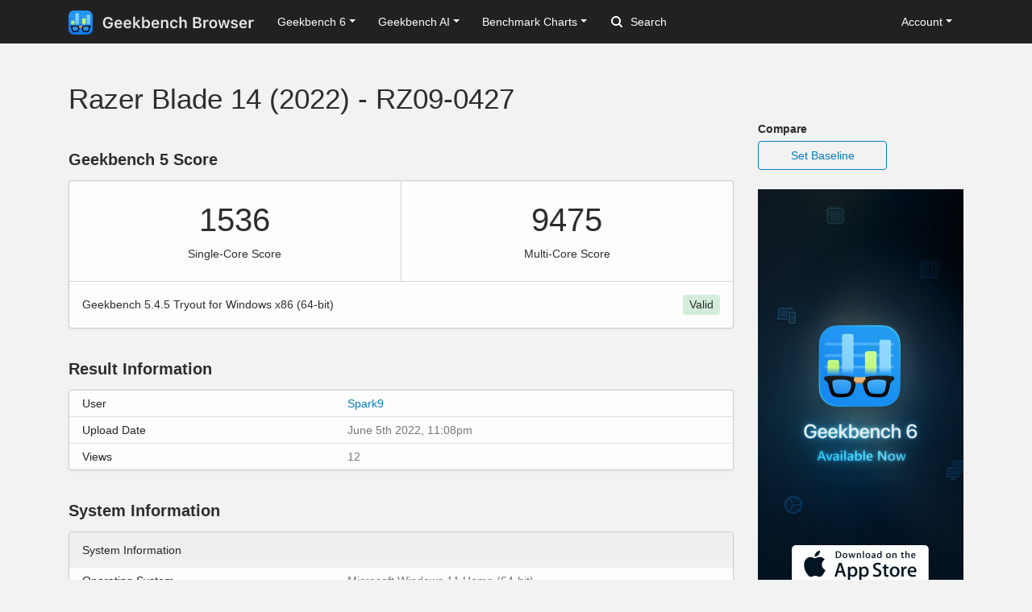

--- FILE ---
content_type: text/html; charset=utf-8
request_url: https://browser.geekbench.com/v5/cpu/15315802
body_size: 5631
content:
<!DOCTYPE html>
<html lang='en'>
<head>
<meta charset='utf-8'>
<meta content='width=device-width, initial-scale=1, user-scalable=no' name='viewport'>
<meta content='yes' name='apple-mobile-web-app-capable'>
<meta name="csrf-param" content="authenticity_token" />
<meta name="csrf-token" content="+GGgWuQlDhZM+09bTkGfj6KyA3qSkRoHacN7tobQl4PY2APAVwrc3TRPGuOrrx0xv6n8zIcXvJwMrORi2o0VhQ==" />
<script src="/assets/application-e6396391cb5c72be649766457befbfe7760759c10978dacb2e5ddcf0606dd022.js"></script>
<link rel="stylesheet" media="screen" href="/assets/application-ce3ea1bfb5925fb8af577ffe399f3425aba1f3ab56b3706bb5ace3885b9ed723.css" />
<title>Razer Blade 14 (2022) - RZ09-0427
 - Geekbench</title>
<meta name="description" content="Benchmark results for a Razer Blade 14 (2022) - RZ09-0427 with an AMD Ryzen 9 6900HX processor.
">
<script>
  (function(i,s,o,g,r,a,m){i['GoogleAnalyticsObject']=r;i[r]=i[r]||function(){
    (i[r].q=i[r].q||[]).push(arguments)},i[r].l=1*new Date();a=s.createElement(o),
    m=s.getElementsByTagName(o)[0];a.async=1;a.src=g;m.parentNode.insertBefore(a,m)
    })(window,document,'script','https://www.google-analytics.com/analytics.js','ga');
  
    ga('create', 'UA-83282280-2', 'auto');
    ga('send', 'pageview');
</script>
<!-- Google tag (gtag.js) -->
<script async src="https://www.googletagmanager.com/gtag/js?id=G-NP04Y57Z6W"></script>
<script>
  window.dataLayer = window.dataLayer || [];
  function gtag(){dataLayer.push(arguments);}
  gtag('js', new Date());

  gtag('config', 'G-NP04Y57Z6W');
</script>
<!-- Hotjar Tracking Code for Geekbench Browser -->
<script>
    (function(h,o,t,j,a,r){
        h.hj=h.hj||function(){(h.hj.q=h.hj.q||[]).push(arguments)};
        h._hjSettings={hjid:390387,hjsv:6};
        a=o.getElementsByTagName('head')[0];
        r=o.createElement('script');r.async=1;
        r.src=t+h._hjSettings.hjid+j+h._hjSettings.hjsv;
        a.appendChild(r);
    })(window,document,'https://static.hotjar.com/c/hotjar-','.js?sv=');
</script>
<link rel="icon" type="image/png" href="/assets/rosedale-favicon-87f1249ad68dcfa8fb13716412eb3769cd386c3249fd2bbb501085b01670b12a.png" />

<link rel="stylesheet" media="screen" href="/assets/geekbench5-116f250c4ba0c58a9aaaf61fdebcd28bd3225c60bc314aecec76f72b2bc6aac3.css" />
</head>
<body class='corktown'>
<nav class="navbar fixed-top navbar-expand-lg navbar-dark">
  <div class="container">
    <a class="navbar-brand" href="/">
      <img height="30" alt="Geekbench Browser" src="/assets/browser-dark-4d9f1af82043f60fd55f5385de9dedf44baec6247dac9f8e738de9eee84bf084.svg" />
    </a>
    <button class="navbar-toggler" type="button" data-toggle="collapse" data-target="#navbarSupportedContent">
      <span class="navbar-toggler-icon"></span>
    </button>
    <div class="collapse navbar-collapse" id="navbarSupportedContent">
      <ul class="navbar-nav mr-auto">
          <li class="nav-item dropdown">
            <a class="nav-link dropdown-toggle" href="#" id="navbarDropdownGeekbench6" role="button" data-toggle="dropdown" aria-haspopup="true" aria-expanded="false">Geekbench 6</a>
            <div class="dropdown-menu" aria-labelledby="navbarDropdownGeekbench6">
              <a class="dropdown-item" href="/v6/cpu/singlecore">Top Single-Core Results</a>
              <a class="dropdown-item" href="/v6/cpu/multicore">Top Multi-Core Results</a>
              <a class="dropdown-item" href="/v6/cpu">Recent CPU Results</a>
              <div class="dropdown-divider">
              </div>
              <a class="dropdown-item" href="/v6/compute">Recent GPU Results</a>
            </div>
          </li>
        <li class="nav-item dropdown">
          <a class="nav-link dropdown-toggle" href="#" id="navbarDropdownGeekbenchAI" role="button" data-toggle="dropdown" aria-haspopup="true" aria-expanded="false">Geekbench AI</a>
          <div class="dropdown-menu" aria-labelledby="navbarDropdownGeekbenchAI">
            <a class="dropdown-item" href="/ai/v1">Recent Results</a>
          </div>
        </li>
        <li class="nav-item dropdown">
          <a class="nav-link dropdown-toggle" href="#" id="navbarDropdownBenchmarkCharts" role="button" data-toggle="dropdown" aria-haspopup="true" aria-expanded="false">Benchmark Charts</a>
          <div class="dropdown-menu" aria-labelledby="navbarDropdownBenchmarkCharts">
            <a class="dropdown-item" href="/android-benchmarks">Android Benchmark Chart</a>
            <a class="dropdown-item" href="/ios-benchmarks">iOS Benchmark Chart</a>
            <a class="dropdown-item" href="/mac-benchmarks">Mac Benchmark Chart</a>
            <a class="dropdown-item" href="/processor-benchmarks">Processor Benchmark Chart</a>
            <div class="dropdown-divider"></div>
            <a class="dropdown-item" href="/ai-benchmarks">AI Benchmark Chart</a>
            <div class="dropdown-divider"></div>
            <a class="dropdown-item" href="/metal-benchmarks">Metal Benchmark Chart</a>
            <a class="dropdown-item" href="/opencl-benchmarks">OpenCL Benchmark Chart</a>
            <a class="dropdown-item" href="/vulkan-benchmarks">Vulkan Benchmark Chart</a>
          </div>
        </li>
        <form action="/search" class="form-inline my-2 my-lg-0">
          <input name="q" class="form-control mr-sm-2" type="search" placeholder="Search" aria-label="Search"> <svg class="search-icon" xmlns="http://www.w3.org/2000/svg" width="14" height="14" viewbox="0 0 14 14">
          <path d="M2 6a4 4 0 1 1 4 4 4.004 4.004 0 0 1-4-4m11.707 6.293l-2.822-2.822a6.019 6.019 0 1 0-1.414 1.414l2.822 2.822a1 1 0 0 0 1.414-1.414" fill="#FFFFFF"></path></svg>
        </form>
      </ul>
      <ul class="navbar-nav ml-auto right">
          <li class="nav-item dropdown">
            <a class="nav-link dropdown-toggle" href="#" id="navbarDropdownAccount" role="button" data-toggle="dropdown" aria-haspopup="true" aria-expanded="false">Account</a>
            <div class="dropdown-menu" aria-labelledby="navbarDropdownAccount">
              <a class="dropdown-item" href="/user/new">Sign Up</a>
              <a class="dropdown-item" href="/session/new">Log In</a>
            </div>
          </li>
      </ul>
    </div>
  </div>
</nav>

<div class='container' id='wrap'>
<div class='row'>
<div class='primary col-lg-9 order-lg-first'>
<div class='page-header'>
<h1>
Razer Blade 14 (2022) - RZ09-0427
</h1>
</div>
<div class='heading'>
<h3>Geekbench 5 Score</h3>
</div>
<div class='table-wrapper cpu'>
<div class='score-container score-container-1 desktop'>
<div class='score'>1536</div>
<div class='note'>Single-Core Score</div>
</div>
<div class='score-container desktop'>
<div class='score'>9475</div>
<div class='note'>Multi-Core Score</div>
</div>
<div class='platform-info'>
<div class='platform'>
Geekbench 5.4.5 Tryout for Windows x86 (64-bit)
</div>
<div class='validation-widget validation-success'>
Valid
</div>
</div>
</div>
<div class='heading'>
<h3>Result Information</h3>
</div>
<div class='table-wrapper'>
<table class='table system-table'>
<tbody>
<tr>
<td class='system-name'>User</td>
<td class='system-value'><a href="/user/Spark9">Spark9</a></td>
</tr>
<tr>
<td class='system-name'>Upload Date</td>
<td class='system-value timestamp-to-local-full'>Sun, 05 Jun 2022 23:08:17 +0000</td>
</tr>
<tr>
<td class='system-name'>Views</td>
<td class='system-value'>12</td>
</tr>
</tbody>
</table>
</div>
<div class='heading'>
<h3>System Information</h3>
</div>
<div class='table-wrapper'>
<table class='table system-table'>
<thead>
<tr class='tr-no-top-border'>
<th class='system-name' colspan='2'>System Information</th>
</tr>
</thead>
<tbody>
<tr>
<td class='system-name'>Operating System</td>
<td class='system-value'>Microsoft Windows 11 Home (64-bit)</td>
</tr>
<tr>
<td class='system-name'>Model</td>
<td class='system-value'>Razer Blade 14 (2022) - RZ09-0427</td>
</tr>

<tr>
<td class='system-name'>Motherboard</td>
<td class='system-value'>Razer PI480</td>
</tr>
<tr><td class="name">Power Plan</td><td class="value">Balanced</td></tr>

</tbody>
</table>
<table class='table system-table'>
<thead>
<tr>
<th class='system-name' colspan='2'>CPU Information</th>
</tr>
</thead>
<tbody>
<tr>
<td class='system-name'>Name</td>
<td class='system-value'><a href="/processors/amd-ryzen-9-6900hx">AMD Ryzen 9 6900HX</a></td>
</tr>
<tr>
<td class='system-name'>Topology</td>
<td class='system-value'>1 Processor, 8 Cores, 16 Threads</td>
</tr>
<tr>
<td class='system-name'>Base Frequency</td>
<td class='system-value'>3.30 GHz</td>
</tr>




<tr><td class="name">Maximum Frequency</td><td class="value">4814 MHz</td></tr>
<tr><td class="name">Package</td><td class="value">Socket FP7</td></tr>
<tr><td class="name">Codename</td><td class="value">Rembrandt</td></tr>
<tr><td class="name">L1 Instruction Cache</td><td class="value">32.0 KB x 8</td></tr>
<tr><td class="name">L1 Data Cache</td><td class="value">32.0 KB x 8</td></tr>
<tr><td class="name">L2 Cache</td><td class="value">512 KB x 8</td></tr>
<tr><td class="name">L3 Cache</td><td class="value">16.0 MB x 1</td></tr>

</tbody>
</table>
<table class='table system-table'>
<thead>
<tr>
<th class='system-name' colspan='2'>Memory Information</th>
</tr>
<tr>
<td class='system-name'>Memory</td>
<td class='system-value'>15.26 GB DDR5 SDRAM 575 MHz</td>
</tr>
<tr>
<td class='system-name'>Channels</td>
<td class='system-value'>4</td>
</tr>
</thead>
</table>
</div>

<div class='heading'>
<h3>Single-Core Performance</h3>
</div>
<div class='table-wrapper'>
<table class='table benchmark-table'>
<thead>
<tr class='stacked-heading'>
<th class='name'>
Single-Core Score
</th>
<th class='score'>
1536
</th>
<th class='graph'></th>
</tr>
<tr class='stacked-heading'>
<th class='name'>
Crypto Score
</th>
<th class='score'>
3572
</th>
<th class='graph'></th>
</tr>
<tr class='stacked-heading'>
<th class='name'>
Integer Score
</th>
<th class='score'>
1302
</th>
<th class='graph'></th>
</tr>
<tr class='stacked-heading'>
<th class='name'>
Floating Point Score
</th>
<th class='score'>
1703
</th>
<th class='graph'></th>
</tr>
</thead>
<tbody>
<tr class='alt'>
<td class='name'>
AES-XTS
<br>
</td>
<td class='score'>
3572
<br>
<span class='description'>6.09 GB/sec</span>
</td>
<td class='graph'>
<div class='benchmark-bar' style='width:17%'>
&nbsp;
</div>
</td>
</tr>
<tr class=''>
<td class='name'>
Text Compression
<br>
</td>
<td class='score'>
1461
<br>
<span class='description'>7.39 MB/sec</span>
</td>
<td class='graph'>
<div class='benchmark-bar' style='width:7%'>
&nbsp;
</div>
</td>
</tr>
<tr class='alt'>
<td class='name'>
Image Compression
<br>
</td>
<td class='score'>
1566
<br>
<span class='description'>74.1 Mpixels/sec</span>
</td>
<td class='graph'>
<div class='benchmark-bar' style='width:7%'>
&nbsp;
</div>
</td>
</tr>
<tr class=''>
<td class='name'>
Navigation
<br>
</td>
<td class='score'>
985
<br>
<span class='description'>2.78 MTE/sec</span>
</td>
<td class='graph'>
<div class='benchmark-bar' style='width:4%'>
&nbsp;
</div>
</td>
</tr>
<tr class='alt'>
<td class='name'>
HTML5
<br>
</td>
<td class='score'>
1362
<br>
<span class='description'>1.60 MElements/sec</span>
</td>
<td class='graph'>
<div class='benchmark-bar' style='width:6%'>
&nbsp;
</div>
</td>
</tr>
<tr class=''>
<td class='name'>
SQLite
<br>
</td>
<td class='score'>
1262
<br>
<span class='description'>395.5 Krows/sec</span>
</td>
<td class='graph'>
<div class='benchmark-bar' style='width:6%'>
&nbsp;
</div>
</td>
</tr>
<tr class='alt'>
<td class='name'>
PDF Rendering
<br>
</td>
<td class='score'>
1353
<br>
<span class='description'>73.4 Mpixels/sec</span>
</td>
<td class='graph'>
<div class='benchmark-bar' style='width:6%'>
&nbsp;
</div>
</td>
</tr>
<tr class=''>
<td class='name'>
Text Rendering
<br>
</td>
<td class='score'>
1207
<br>
<span class='description'>384.4 KB/sec</span>
</td>
<td class='graph'>
<div class='benchmark-bar' style='width:6%'>
&nbsp;
</div>
</td>
</tr>
<tr class='alt'>
<td class='name'>
Clang
<br>
</td>
<td class='score'>
1389
<br>
<span class='description'>10.8 Klines/sec</span>
</td>
<td class='graph'>
<div class='benchmark-bar' style='width:6%'>
&nbsp;
</div>
</td>
</tr>
<tr class=''>
<td class='name'>
Camera
<br>
</td>
<td class='score'>
1223
<br>
<span class='description'>14.2 images/sec</span>
</td>
<td class='graph'>
<div class='benchmark-bar' style='width:6%'>
&nbsp;
</div>
</td>
</tr>
<tr class='alt'>
<td class='name'>
N-Body Physics
<br>
</td>
<td class='score'>
1568
<br>
<span class='description'>1.96 Mpairs/sec</span>
</td>
<td class='graph'>
<div class='benchmark-bar' style='width:7%'>
&nbsp;
</div>
</td>
</tr>
<tr class=''>
<td class='name'>
Rigid Body Physics
<br>
</td>
<td class='score'>
1568
<br>
<span class='description'>9711.7 FPS</span>
</td>
<td class='graph'>
<div class='benchmark-bar' style='width:7%'>
&nbsp;
</div>
</td>
</tr>
<tr class='alt'>
<td class='name'>
Gaussian Blur
<br>
</td>
<td class='score'>
1794
<br>
<span class='description'>98.6 Mpixels/sec</span>
</td>
<td class='graph'>
<div class='benchmark-bar' style='width:8%'>
&nbsp;
</div>
</td>
</tr>
<tr class=''>
<td class='name'>
Face Detection
<br>
</td>
<td class='score'>
1587
<br>
<span class='description'>12.2 images/sec</span>
</td>
<td class='graph'>
<div class='benchmark-bar' style='width:7%'>
&nbsp;
</div>
</td>
</tr>
<tr class='alt'>
<td class='name'>
Horizon Detection
<br>
</td>
<td class='score'>
1397
<br>
<span class='description'>34.4 Mpixels/sec</span>
</td>
<td class='graph'>
<div class='benchmark-bar' style='width:6%'>
&nbsp;
</div>
</td>
</tr>
<tr class=''>
<td class='name'>
Image Inpainting
<br>
</td>
<td class='score'>
2813
<br>
<span class='description'>138.0 Mpixels/sec</span>
</td>
<td class='graph'>
<div class='benchmark-bar' style='width:14%'>
&nbsp;
</div>
</td>
</tr>
<tr class='alt'>
<td class='name'>
HDR
<br>
</td>
<td class='score'>
2941
<br>
<span class='description'>40.1 Mpixels/sec</span>
</td>
<td class='graph'>
<div class='benchmark-bar' style='width:14%'>
&nbsp;
</div>
</td>
</tr>
<tr class=''>
<td class='name'>
Ray Tracing
<br>
</td>
<td class='score'>
1844
<br>
<span class='description'>1.48 Mpixels/sec</span>
</td>
<td class='graph'>
<div class='benchmark-bar' style='width:9%'>
&nbsp;
</div>
</td>
</tr>
<tr class='alt'>
<td class='name'>
Structure from Motion
<br>
</td>
<td class='score'>
1321
<br>
<span class='description'>11.8 Kpixels/sec</span>
</td>
<td class='graph'>
<div class='benchmark-bar' style='width:6%'>
&nbsp;
</div>
</td>
</tr>
<tr class=''>
<td class='name'>
Speech Recognition
<br>
</td>
<td class='score'>
1476
<br>
<span class='description'>47.2 Words/sec</span>
</td>
<td class='graph'>
<div class='benchmark-bar' style='width:7%'>
&nbsp;
</div>
</td>
</tr>
<tr class='alt'>
<td class='name'>
Machine Learning
<br>
</td>
<td class='score'>
1202
<br>
<span class='description'>46.4 images/sec</span>
</td>
<td class='graph'>
<div class='benchmark-bar' style='width:6%'>
&nbsp;
</div>
</td>
</tr>
</tbody>
</table>
</div>
<div class='heading'>
<h3>Multi-Core Performance</h3>
</div>
<div class='table-wrapper'>
<table class='table benchmark-table'>
<thead>
<tr class='stacked-heading'>
<th class='name'>
Multi-Core Score
</th>
<th class='score'>
9475
</th>
<th class='graph'></th>
</tr>
<tr class='stacked-heading'>
<th class='name'>
Crypto Score
</th>
<th class='score'>
6945
</th>
<th class='graph'></th>
</tr>
<tr class='stacked-heading'>
<th class='name'>
Integer Score
</th>
<th class='score'>
9075
</th>
<th class='graph'></th>
</tr>
<tr class='stacked-heading'>
<th class='name'>
Floating Point Score
</th>
<th class='score'>
10764
</th>
<th class='graph'></th>
</tr>
</thead>
<tbody>
<tr class='alt'>
<td class='name'>
AES-XTS
<br>
</td>
<td class='score'>
6945
<br>
<span class='description'>11.8 GB/sec</span>
</td>
<td class='graph'>
<div class='benchmark-bar' style='width:34%'>
&nbsp;
</div>
</td>
</tr>
<tr class=''>
<td class='name'>
Text Compression
<br>
</td>
<td class='score'>
10040
<br>
<span class='description'>50.8 MB/sec</span>
</td>
<td class='graph'>
<div class='benchmark-bar' style='width:50%'>
&nbsp;
</div>
</td>
</tr>
<tr class='alt'>
<td class='name'>
Image Compression
<br>
</td>
<td class='score'>
14245
<br>
<span class='description'>673.9 Mpixels/sec</span>
</td>
<td class='graph'>
<div class='benchmark-bar' style='width:71%'>
&nbsp;
</div>
</td>
</tr>
<tr class=''>
<td class='name'>
Navigation
<br>
</td>
<td class='score'>
4444
<br>
<span class='description'>12.5 MTE/sec</span>
</td>
<td class='graph'>
<div class='benchmark-bar' style='width:22%'>
&nbsp;
</div>
</td>
</tr>
<tr class='alt'>
<td class='name'>
HTML5
<br>
</td>
<td class='score'>
10618
<br>
<span class='description'>12.5 MElements/sec</span>
</td>
<td class='graph'>
<div class='benchmark-bar' style='width:53%'>
&nbsp;
</div>
</td>
</tr>
<tr class=''>
<td class='name'>
SQLite
<br>
</td>
<td class='score'>
11075
<br>
<span class='description'>3.47 Mrows/sec</span>
</td>
<td class='graph'>
<div class='benchmark-bar' style='width:55%'>
&nbsp;
</div>
</td>
</tr>
<tr class='alt'>
<td class='name'>
PDF Rendering
<br>
</td>
<td class='score'>
9534
<br>
<span class='description'>517.4 Mpixels/sec</span>
</td>
<td class='graph'>
<div class='benchmark-bar' style='width:47%'>
&nbsp;
</div>
</td>
</tr>
<tr class=''>
<td class='name'>
Text Rendering
<br>
</td>
<td class='score'>
5998
<br>
<span class='description'>1.87 MB/sec</span>
</td>
<td class='graph'>
<div class='benchmark-bar' style='width:30%'>
&nbsp;
</div>
</td>
</tr>
<tr class='alt'>
<td class='name'>
Clang
<br>
</td>
<td class='score'>
11663
<br>
<span class='description'>90.9 Klines/sec</span>
</td>
<td class='graph'>
<div class='benchmark-bar' style='width:58%'>
&nbsp;
</div>
</td>
</tr>
<tr class=''>
<td class='name'>
Camera
<br>
</td>
<td class='score'>
8377
<br>
<span class='description'>97.1 images/sec</span>
</td>
<td class='graph'>
<div class='benchmark-bar' style='width:41%'>
&nbsp;
</div>
</td>
</tr>
<tr class='alt'>
<td class='name'>
N-Body Physics
<br>
</td>
<td class='score'>
12212
<br>
<span class='description'>15.3 Mpairs/sec</span>
</td>
<td class='graph'>
<div class='benchmark-bar' style='width:61%'>
&nbsp;
</div>
</td>
</tr>
<tr class=''>
<td class='name'>
Rigid Body Physics
<br>
</td>
<td class='score'>
16029
<br>
<span class='description'>99308.8 FPS</span>
</td>
<td class='graph'>
<div class='benchmark-bar' style='width:80%'>
&nbsp;
</div>
</td>
</tr>
<tr class='alt'>
<td class='name'>
Gaussian Blur
<br>
</td>
<td class='score'>
10082
<br>
<span class='description'>554.2 Mpixels/sec</span>
</td>
<td class='graph'>
<div class='benchmark-bar' style='width:50%'>
&nbsp;
</div>
</td>
</tr>
<tr class=''>
<td class='name'>
Face Detection
<br>
</td>
<td class='score'>
12938
<br>
<span class='description'>99.6 images/sec</span>
</td>
<td class='graph'>
<div class='benchmark-bar' style='width:64%'>
&nbsp;
</div>
</td>
</tr>
<tr class='alt'>
<td class='name'>
Horizon Detection
<br>
</td>
<td class='score'>
9805
<br>
<span class='description'>241.7 Mpixels/sec</span>
</td>
<td class='graph'>
<div class='benchmark-bar' style='width:49%'>
&nbsp;
</div>
</td>
</tr>
<tr class=''>
<td class='name'>
Image Inpainting
<br>
</td>
<td class='score'>
14705
<br>
<span class='description'>721.4 Mpixels/sec</span>
</td>
<td class='graph'>
<div class='benchmark-bar' style='width:73%'>
&nbsp;
</div>
</td>
</tr>
<tr class='alt'>
<td class='name'>
HDR
<br>
</td>
<td class='score'>
19973
<br>
<span class='description'>272.2 Mpixels/sec</span>
</td>
<td class='graph'>
<div class='benchmark-bar' style='width:100%'>
&nbsp;
</div>
</td>
</tr>
<tr class=''>
<td class='name'>
Ray Tracing
<br>
</td>
<td class='score'>
15714
<br>
<span class='description'>12.6 Mpixels/sec</span>
</td>
<td class='graph'>
<div class='benchmark-bar' style='width:78%'>
&nbsp;
</div>
</td>
</tr>
<tr class='alt'>
<td class='name'>
Structure from Motion
<br>
</td>
<td class='score'>
10222
<br>
<span class='description'>91.6 Kpixels/sec</span>
</td>
<td class='graph'>
<div class='benchmark-bar' style='width:51%'>
&nbsp;
</div>
</td>
</tr>
<tr class=''>
<td class='name'>
Speech Recognition
<br>
</td>
<td class='score'>
6077
<br>
<span class='description'>194.3 Words/sec</span>
</td>
<td class='graph'>
<div class='benchmark-bar' style='width:30%'>
&nbsp;
</div>
</td>
</tr>
<tr class='alt'>
<td class='name'>
Machine Learning
<br>
</td>
<td class='score'>
3131
<br>
<span class='description'>121.0 images/sec</span>
</td>
<td class='graph'>
<div class='benchmark-bar' style='width:15%'>
&nbsp;
</div>
</td>
</tr>
</tbody>
</table>
</div>
<script>
  var visit_url = "/visit/log.js?c=geekbench5&amp;r=15315802";
  if (document.referrer != null && document.referrer != "") {
    visit_url += "&amp;f=" + encodeURIComponent(document.referrer);
  }
  document.write(unescape("%3Cscript src='" + visit_url + "' type='text/javascript'%3E%3C/script%3E"));
</script>


</div>
<div class='secondary clearfix col-lg-3'>
<p>
<strong>
Compare
</strong>
</p>
<a class="secondary-button secondary-button-one" href="/v5/cpu/baseline/15315802">Set Baseline</a>
<a href="https://www.geekbench.com?utm_source=browser&utm_medium=banner&utm_campaign=rosedale">
<img style="width: 255px;" src="https://browser.geekbench.com/assets/ads/rosedale-255x600@2x-e3a672ca7f22dce2233c859bb4ea4541a878feb2a73fb8803a8b217a24bf1eca.jpg" alt="Geekbench 6 now available" />
</a>



</div>
</div>
</div>
<footer class='footer'>
<div class='container'>
<div class='row'>
<div class='col-6 col-sm-6 col-md-3 col-lg-2'>
<h6>Products</h6>
<ul>
<li>
<a href='https://www.geekbench.com/'>Geekbench 6</a>
</li>
<li>
<a href='https://www.geekbench.com/ai/'>Geekbench AI</a>
</li>
<li>
<a href='https://www.voodoopad.com/'>VoodooPad</a>
</li>
</ul>
</div>
<div class='col-6 col-sm-6 col-md-3 col-lg-2'>
<h6>Support</h6>
<ul>
<li>
<a href='http://support.primatelabs.com/kb'>Knowledge Base</a>
</li>
<li>
<a href='https://store.primatelabs.com/store/lost_license/'>Lost License</a>
</li>
<li>
<a href='https://www.primatelabs.com/contact/'>Contact</a>
</li>
<li>
<a href='https://www.primatelabs.com/legal/privacy.html'>Privacy Policy</a>
</li>
<li>
<a href='https://www.primatelabs.com/legal/terms-of-use.html'>Terms of Use</a>
</li>
</ul>
</div>
<div class='col-6 col-sm-6 col-md-3 col-lg-2'>
<h6>News &amp; Social</h6>
<ul>
<li>
<a href='http://www.primatelabs.com/blog/'>Blog</a>
</li>
<li>
<a href='https://mastodon.social/@geekbench'>Mastodon</a>
</li>
<li>
<a href='https://discord.gg/KCQ7tWh'>Discord</a>
</li>
<li>
<a href='https://www.instagram.com/primatelabs/'>Instagram</a>
</li>
<li>
<a href='https://www.youtube.com/channel/UCAr1oShRa70bzaEYwvyLWig/feed'>YouTube</a>
</li>
</ul>
</div>
<div class='col-6 col-sm-6 col-md-3 col-lg-2'>
<h6>Company</h6>
<ul>
<li>
<a href='https://www.primatelabs.com/contact/'>Corporate</a>
</li>
<li>
<a href='https://www.primatelabs.com/careers/'>Careers</a>
</li>
<li>
<a href='https://www.primatelabs.com/contact/'>Media</a>
</li>
</ul>
</div>
<div class='col-12 col-lg-4 order-lg-first'>
<p class='small'>
<a href='https://www.primatelabs.com'>
<img height="30" alt="Geekbench" src="/assets/geekbench-dark-db84d4a4c0d8883b5973004996df2e8601412332bbd0767bd35729010db4ebd3.svg" />
</a>
</p>
<p>
Copyright © 2004-2026 Primate Labs Inc.
</p>
</div>
</div>
<div class='row row-centered'>
<div class='copyright col-12'></div>
</div>
</div>
</footer>

</body>
</html>
